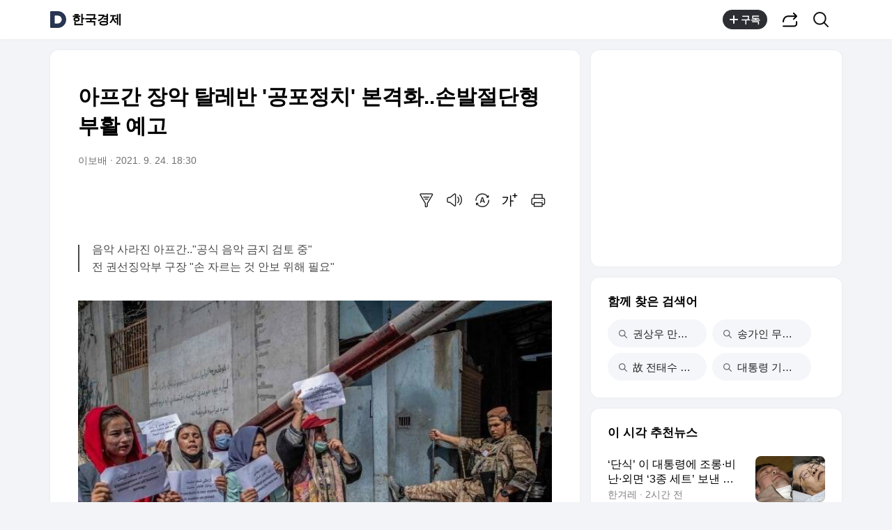

--- FILE ---
content_type: text/css
request_url: https://t1.daumcdn.net/harmony_static/cloud/2025/08/20/common.613bd392997748329792.css
body_size: 16
content:
.photo_zoom{position:fixed;top:0;left:0;right:0;bottom:0;z-index:999;flex-direction:column;background:#fff;display:none;height:100vh}.photo_zoom .box_zoom{position:absolute;left:50%;bottom:24px;width:120px;margin-left:-60px;border-radius:2px;line-height:26px;background-color:hsla(0,0%,100%,.8);text-align:center}.photo_zoom .btn_close{width:31px;height:31px;border-radius:2px;background-color:hsla(0,0%,100%,.5)}.photo_zoom .wrap_util{position:absolute;top:8px;right:6px;padding-top:2px}
